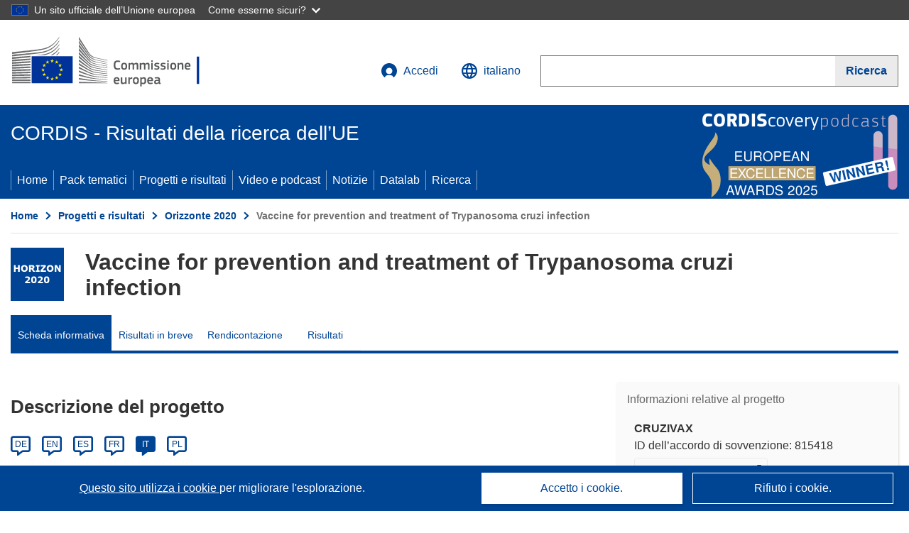

--- FILE ---
content_type: application/javascript; charset=UTF-8
request_url: https://cordis.europa.eu/datalab/visualisations/widget/api/getVersion.php?callback=jQuery37107854425721576135_1769104400140&_=1769104400142
body_size: -367
content:
jQuery37107854425721576135_1769104400140("12.3.0")

--- FILE ---
content_type: application/javascript; charset=UTF-8
request_url: https://cordis.europa.eu/datalab/visualisations/widget/api/renderWidget.php?action=run&pid=815418&target=WidgetPlaceHolder&displaymeta=off&fullscreen=on&css=%2Fdatalab%2Fvisualisations%2Fwidget%2Fcss%2FwidgetMapContrib.css&type=project-contrib-map&lv=en&rootUrl=https%3A%2F%2Fcordis.europa.eu%2Fdatalab%2Fvisualisations&apikey=340e55f9-f2df-496a-9e06-99d918abede7&callback=jQuery37107854425721576135_1769104400140&_=1769104400149
body_size: 5616
content:
jQuery37107854425721576135_1769104400140("<script>$(document).ready(function() {initMap(\"WidgetPlaceHolder\",false, true);showProjectContribOnMap('WidgetPlaceHolder','{\"contributors\":[{\"rcn\":\"1909208\",\"name\":\"UNIVERSITEIT ANTWERPEN\",\"type\":\"participant\",\"terminated\":\"false\",\"active\":\"true\",\"order\":\"9\",\"ecContribution\":\"577302.76\",\"netEcContribution\":\"577302.76\",\"totalCost\":\"0\",\"street\":\"PRINSSTRAAT 13\",\"postalCode\":\"2000\",\"postBox\":\"N\\\\\\\/A\",\"city\":\"Antwerpen\",\"countryCode\":\"BE\",\"latlon\":\"51.2224935,4.4101298\",\"url\":\"http:\\\\\\\/\\\\\\\/www.ua.ac.be\",\"activityType\":\"Higher or Secondary Education Establishments\"},{\"rcn\":\"1906491\",\"name\":\"Serum Life Science Europe GmbH\",\"type\":\"participant\",\"terminated\":\"false\",\"active\":\"true\",\"order\":\"11\",\"ecContribution\":\"310137.5\",\"netEcContribution\":\"310137.5\",\"totalCost\":\"0\",\"street\":\"Ahrensburger Stra\u00dfe 1\",\"postalCode\":\"30659\",\"postBox\":\"\",\"city\":\"HANNOVER\",\"countryCode\":\"DE\",\"latlon\":\"52.4222331,9.8275308\",\"url\":\"http:\\\\\\\/\\\\\\\/www.vakzine-manager.de\",\"activityType\":\"Private for-profit entities (excluding Higher or Secondary Education Establishments)\"},{\"rcn\":\"1905694\",\"name\":\"COMMISSARIAT A L ENERGIE ATOMIQUE ET AUX ENERGIES ALTERNATIVES\",\"type\":\"participant\",\"terminated\":\"false\",\"active\":\"true\",\"order\":\"4\",\"ecContribution\":\"963795.49\",\"netEcContribution\":\"963795.49\",\"totalCost\":\"0\",\"street\":\"RUE LEBLANC  25\",\"postalCode\":\"75015\",\"postBox\":\"N\\\\\\\/A\",\"city\":\"Paris\",\"countryCode\":\"FR\",\"latlon\":\"48.8397706,2.2739214\",\"url\":\"https:\\\\\\\/\\\\\\\/www.cea.fr\",\"activityType\":\"Research Organisations\"},{\"rcn\":\"2307547\",\"name\":\"FUNDACION PRIVADA INSTITUTO DE SALUD GLOBAL BARCELONA\",\"type\":\"participant\",\"terminated\":\"false\",\"active\":\"true\",\"order\":\"10\",\"ecContribution\":\"253401.5\",\"netEcContribution\":\"253401.5\",\"totalCost\":\"0\",\"street\":\"C ROSSELLO 132 PLANTA 05\",\"postalCode\":\"08036\",\"postBox\":\"N\\\\\\\/A\",\"city\":\"Barcelona\",\"countryCode\":\"ES\",\"latlon\":\"41.3825596,2.1771353\",\"url\":\"http:\\\\\\\/\\\\\\\/www.isglobal.org\",\"activityType\":\"Research Organisations\"},{\"rcn\":\"1938429\",\"name\":\"UNIVERSIDADE NOVA DE LISBOA\",\"type\":\"participant\",\"terminated\":\"false\",\"active\":\"true\",\"order\":\"3\",\"ecContribution\":\"442206.25\",\"netEcContribution\":\"442206.25\",\"totalCost\":\"0\",\"street\":\"CAMPUS DE CAMPOLIDE\",\"postalCode\":\"1099 085\",\"postBox\":\"\",\"city\":\"Lisboa\",\"countryCode\":\"PT\",\"latlon\":\"38.73304745,-9.160744712787931\",\"activityType\":\"Higher or Secondary Education Establishments\"},{\"rcn\":\"1936925\",\"name\":\"GENIBET - BIOPHARMACEUTICALS SA\",\"type\":\"participant\",\"terminated\":\"false\",\"active\":\"true\",\"order\":\"6\",\"ecContribution\":\"861249.5\",\"netEcContribution\":\"861249.5\",\"totalCost\":\"0\",\"street\":\"AVENIDA DA REPUBLICA QUINTA DO\",\"postalCode\":\"2781 901\",\"postBox\":\"\",\"city\":\"Oeiras\",\"countryCode\":\"PT\",\"latlon\":\"38.6955028,-9.3277209\",\"url\":\"http:\\\\\\\/\\\\\\\/www.genibet.com\",\"activityType\":\"Private for-profit entities (excluding Higher or Secondary Education Establishments)\"},{\"rcn\":\"1908100\",\"name\":\"UNIVERSIDAD DE BUENOS AIRES\",\"type\":\"participant\",\"terminated\":\"false\",\"active\":\"true\",\"order\":\"2\",\"ecContribution\":\"745500\",\"netEcContribution\":\"745500\",\"totalCost\":\"0\",\"street\":\"CALLE VIAMONTE 430\",\"postalCode\":\"1053\",\"postBox\":\"\",\"city\":\"Buenos Aires\",\"countryCode\":\"AR\",\"latlon\":\"-34.5998446428571,-58.3731166857143\",\"url\":\"https:\\\\\\\/\\\\\\\/www.uba.ar\",\"activityType\":\"Higher or Secondary Education Establishments\"},{\"rcn\":\"1906490\",\"name\":\"HELMHOLTZ-ZENTRUM FUR INFEKTIONSFORSCHUNG GMBH\",\"type\":\"coordinator\",\"terminated\":\"false\",\"active\":\"true\",\"order\":\"1\",\"ecContribution\":\"2070198.15\",\"netEcContribution\":\"2070198.15\",\"totalCost\":\"0\",\"street\":\"INHOFFENSTRASSE 7\",\"postalCode\":\"38124\",\"postBox\":\"N\\\\\\\/A\",\"city\":\"Braunschweig\",\"countryCode\":\"DE\",\"latlon\":\"52.2147212,10.532577913274494\",\"url\":\"http:\\\\\\\/\\\\\\\/www.helmholtz-hzi.de\",\"activityType\":\"Research Organisations\"},{\"rcn\":\"1975890\",\"name\":\"ASA SPEZIALENZYME GMBH\",\"type\":\"participant\",\"terminated\":\"false\",\"active\":\"true\",\"order\":\"7\",\"ecContribution\":\"951500\",\"netEcContribution\":\"951500\",\"totalCost\":\"0\",\"street\":\"AM EXER 19 C\",\"postalCode\":\"38302\",\"postBox\":\"\",\"city\":\"WOLFENBUTTEL\",\"countryCode\":\"DE\",\"latlon\":\"52.18268085,10.559634564285385\",\"url\":\"https:\\\\\\\/\\\\\\\/www.asa-enzyme.de\",\"activityType\":\"Private for-profit entities (excluding Higher or Secondary Education Establishments)\"},{\"rcn\":\"1987225\",\"name\":\"AURIGON LABS ZARTKORUEN MUKODO RESZVENYTARSASAG\",\"type\":\"participant\",\"terminated\":\"false\",\"active\":\"true\",\"order\":\"8\",\"ecContribution\":\"863592.5\",\"netEcContribution\":\"863592.5\",\"totalCost\":\"0\",\"street\":\"PALYA UTCA 2\",\"postalCode\":\"2120\",\"postBox\":\"\",\"city\":\"DUNAKESZI\",\"countryCode\":\"HU\",\"latlon\":\"47.604188,19.1275597\",\"activityType\":\"Private for-profit entities (excluding Higher or Secondary Education Establishments)\"},{\"rcn\":\"1908056\",\"name\":\"INSTITUTO DE BIOLOGIA EXPERIMENTAL E TECNOLOGICA\",\"type\":\"participant\",\"terminated\":\"false\",\"active\":\"true\",\"order\":\"5\",\"ecContribution\":\"352356.64\",\"netEcContribution\":\"352356.64\",\"totalCost\":\"0\",\"street\":\"AVENIDA DA REPUBLICA QUINTA DO MARQUES\",\"postalCode\":\"2781-901\",\"postBox\":\"Aptd. 12\",\"city\":\"Oeiras\",\"countryCode\":\"PT\",\"latlon\":\"38.7124971,-9.27130028240727\",\"url\":\"http:\\\\\\\/\\\\\\\/www.ibet.pt\",\"activityType\":\"Research Organisations\"}]}');});<\/script>")

--- FILE ---
content_type: application/javascript; charset=UTF-8
request_url: https://cordis.europa.eu/datalab/visualisations/widget/api/getJsonpRsc.php?lv=&rsc=embargo&callback=jQuery37107854425721576135_1769104400140&_=1769104400141
body_size: -356
content:
jQuery37107854425721576135_1769104400140({"countries" : []}
)